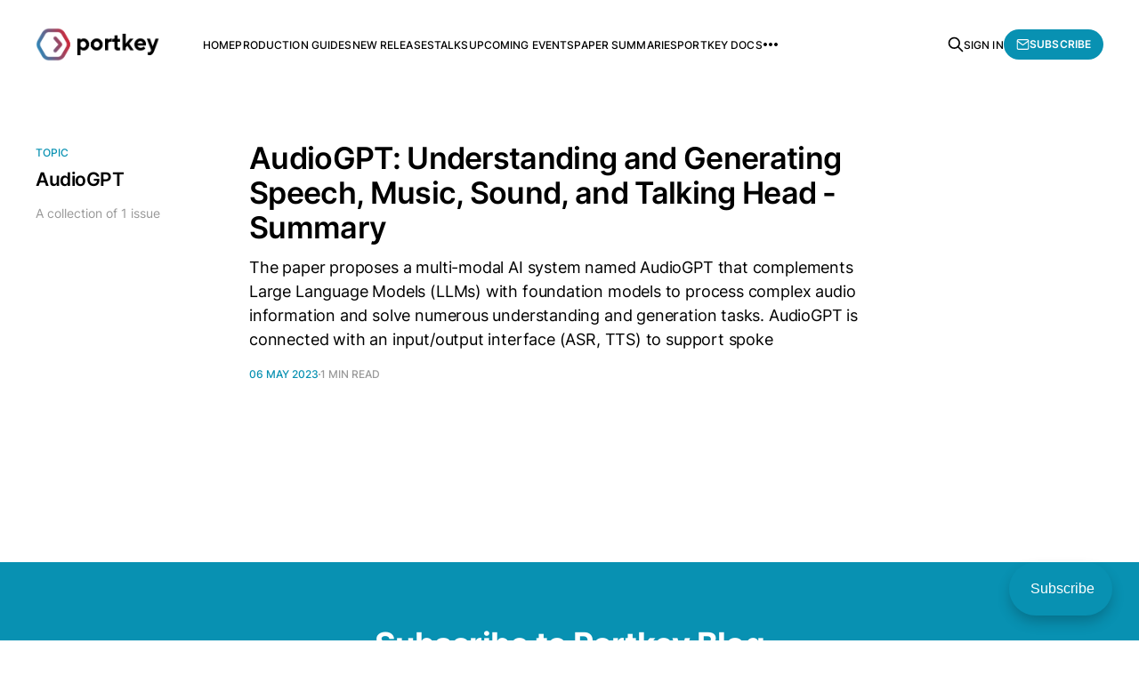

--- FILE ---
content_type: text/html; charset=utf-8
request_url: https://portkey.ai/blog/tag/audiogpt/
body_size: 4699
content:
<!DOCTYPE html>
<html lang="en">

<head><script>(function(w,i,g){w[g]=w[g]||[];if(typeof w[g].push=='function')w[g].push(i)})
(window,'GTM-TVHPZ6C','google_tags_first_party');</script><script>(function(w,d,s,l){w[l]=w[l]||[];(function(){w[l].push(arguments);})('set', 'developer_id.dYzg1YT', true);
		w[l].push({'gtm.start':new Date().getTime(),event:'gtm.js'});var f=d.getElementsByTagName(s)[0],
		j=d.createElement(s);j.async=true;j.src='/p3p1/';
		f.parentNode.insertBefore(j,f);
		})(window,document,'script','dataLayer');</script>
    <meta charset="utf-8">
    <meta name="viewport" content="width=device-width, initial-scale=1">
    <title>AudioGPT - Portkey Blog</title>
    <link rel="stylesheet" href="https://portkey.ai/blog/assets/built/screen.css?v=5c9b5f2927">

    <link rel="icon" href="https://portkey.ai/blog/content/images/size/w256h256/2024/04/just-icon.png" type="image/png">
    <link rel="canonical" href="https://portkey.ai/blog/tag/audiogpt/">
    <meta name="referrer" content="no-referrer-when-downgrade">
    
    <meta property="og:site_name" content="Portkey Blog">
    <meta property="og:type" content="website">
    <meta property="og:title" content="AudioGPT - Portkey Blog">
    <meta property="og:description" content="Reports, Benchmarks, and Guides on Putting LLMs in Production">
    <meta property="og:url" content="https://portkey.ai/blog/tag/audiogpt/">
    <meta property="og:image" content="https://portkey.ai/blog/content/images/size/w1200/2024/09/Moon.png">
    <meta name="twitter:card" content="summary_large_image">
    <meta name="twitter:title" content="AudioGPT - Portkey Blog">
    <meta name="twitter:description" content="Reports, Benchmarks, and Guides on Putting LLMs in Production">
    <meta name="twitter:url" content="https://portkey.ai/blog/tag/audiogpt/">
    <meta name="twitter:image" content="https://portkey.ai/blog/content/images/size/w1200/2024/09/Moon.png">
    <meta name="twitter:site" content="@portkeyai">
    <meta property="og:image:width" content="1200">
    <meta property="og:image:height" content="500">
    
    <script type="application/ld+json">
{
    "@context": "https://schema.org",
    "@type": "Series",
    "publisher": {
        "@type": "Organization",
        "name": "Portkey Blog",
        "url": "https://portkey.ai/blog/",
        "logo": {
            "@type": "ImageObject",
            "url": "https://portkey.ai/blog/content/images/2024/04/full-black-text-2.png"
        }
    },
    "url": "https://portkey.ai/blog/tag/audiogpt/",
    "name": "AudioGPT",
    "mainEntityOfPage": "https://portkey.ai/blog/tag/audiogpt/"
}
    </script>

    <meta name="generator" content="Ghost 6.13">
    <link rel="alternate" type="application/rss+xml" title="Portkey Blog" href="https://portkey.ai/blog/rss/">
    <script defer src="https://cdn.jsdelivr.net/ghost/portal@~2.56/umd/portal.min.js" data-i18n="true" data-ghost="https://portkey.ai/blog/" data-key="feeed0132fe26b3aa3e7b18a03" data-api="https://portkey.ghost.io/blog/ghost/api/content/" data-locale="en" crossorigin="anonymous"></script><style id="gh-members-styles">.gh-post-upgrade-cta-content,
.gh-post-upgrade-cta {
    display: flex;
    flex-direction: column;
    align-items: center;
    font-family: -apple-system, BlinkMacSystemFont, 'Segoe UI', Roboto, Oxygen, Ubuntu, Cantarell, 'Open Sans', 'Helvetica Neue', sans-serif;
    text-align: center;
    width: 100%;
    color: #ffffff;
    font-size: 16px;
}

.gh-post-upgrade-cta-content {
    border-radius: 8px;
    padding: 40px 4vw;
}

.gh-post-upgrade-cta h2 {
    color: #ffffff;
    font-size: 28px;
    letter-spacing: -0.2px;
    margin: 0;
    padding: 0;
}

.gh-post-upgrade-cta p {
    margin: 20px 0 0;
    padding: 0;
}

.gh-post-upgrade-cta small {
    font-size: 16px;
    letter-spacing: -0.2px;
}

.gh-post-upgrade-cta a {
    color: #ffffff;
    cursor: pointer;
    font-weight: 500;
    box-shadow: none;
    text-decoration: underline;
}

.gh-post-upgrade-cta a:hover {
    color: #ffffff;
    opacity: 0.8;
    box-shadow: none;
    text-decoration: underline;
}

.gh-post-upgrade-cta a.gh-btn {
    display: block;
    background: #ffffff;
    text-decoration: none;
    margin: 28px 0 0;
    padding: 8px 18px;
    border-radius: 4px;
    font-size: 16px;
    font-weight: 600;
}

.gh-post-upgrade-cta a.gh-btn:hover {
    opacity: 0.92;
}</style>
    <script defer src="https://cdn.jsdelivr.net/ghost/sodo-search@~1.8/umd/sodo-search.min.js" data-key="feeed0132fe26b3aa3e7b18a03" data-styles="https://cdn.jsdelivr.net/ghost/sodo-search@~1.8/umd/main.css" data-sodo-search="https://portkey.ghost.io/blog/" data-locale="en" crossorigin="anonymous"></script>
    
    <link href="https://portkey.ai/blog/webmentions/receive/" rel="webmention">
    <script defer src="/blog/public/cards.min.js?v=5c9b5f2927"></script>
    <link rel="stylesheet" type="text/css" href="/blog/public/cards.min.css?v=5c9b5f2927">
    <script defer src="/blog/public/member-attribution.min.js?v=5c9b5f2927"></script>
    <script defer src="/blog/public/ghost-stats.min.js?v=5c9b5f2927" data-stringify-payload="false" data-datasource="analytics_events" data-storage="localStorage" data-host="https://portkey.ai/blog/.ghost/analytics/api/v1/page_hit"  tb_site_uuid="04808bfa-0485-4139-98cc-e3f82ab7f009" tb_post_uuid="undefined" tb_post_type="null" tb_member_uuid="undefined" tb_member_status="undefined"></script><style>:root {--ghost-accent-color: #0891B2;}</style>
    <!-- Google tag (gtag.js) -->
<script async src="https://www.googletagmanager.com/gtag/js?id=G-JJMXYE4DRL"></script>
<script>
  window.dataLayer = window.dataLayer || [];
  function gtag(){dataLayer.push(arguments);}
  gtag('js', new Date());

  gtag('config', 'G-JJMXYE4DRL');
</script>
<link rel="stylesheet" href="https://cdnjs.cloudflare.com/ajax/libs/prism/1.28.0/themes/prism.min.css" integrity="sha512-tN7Ec6zAFaVSG3TpNAKtk4DOHNpSwKHxxrsiw4GHKESGPs5njn/0sMCUMl2svV4wo4BK/rCP7juYz+zx+l6oeQ==" crossorigin="anonymous" referrerpolicy="no-referrer" />
<link rel="stylesheet" href="https://cdnjs.cloudflare.com/ajax/libs/prism/1.28.0/plugins/show-language/prism-show-language.min.css" crossorigin="anonymous" referrerpolicy="no-referrer" />
<style>
    code[class*=language-], pre[class*=language-] {
        font-size: 14px;
    }
</style>
</head>

<body class="tag-template tag-audiogpt is-head-left-logo">
<div class="gh-site">

    <header id="gh-head" class="gh-head gh-outer">
        <div class="gh-head-inner gh-inner">
            <div class="gh-head-brand">
                <div class="gh-head-brand-wrapper">
                    <a class="gh-head-logo" href="https://portkey.ai/blog">
                            <img src="https://portkey.ai/blog/content/images/2024/04/full-black-text-2.png" alt="Portkey Blog">
                    </a>
                </div>
                <button class="gh-search gh-icon-btn" aria-label="Search this site" data-ghost-search><svg xmlns="http://www.w3.org/2000/svg" fill="none" viewBox="0 0 24 24" stroke="currentColor" stroke-width="2" width="20" height="20"><path stroke-linecap="round" stroke-linejoin="round" d="M21 21l-6-6m2-5a7 7 0 11-14 0 7 7 0 0114 0z"></path></svg></button>
                <button class="gh-burger" aria-label="Toggle menu"></button>
            </div>

            <nav class="gh-head-menu">
                <ul class="nav">
    <li class="nav-home"><a href="https://portkey.ai/blog/">Home</a></li>
    <li class="nav-production-guides"><a href="https://portkey.ai/blog/tag/guides/">Production Guides</a></li>
    <li class="nav-new-releases"><a href="https://portkey.ai/blog/tag/announcements/">New Releases</a></li>
    <li class="nav-talks"><a href="https://portkey.ai/blog/tag/talks/">Talks</a></li>
    <li class="nav-upcoming-events"><a href="https://lu.ma/portkey">Upcoming Events</a></li>
    <li class="nav-paper-summaries"><a href="https://portkey.ai/blog/tag/paper-summaries/">Paper Summaries</a></li>
    <li class="nav-portkey-docs"><a href="https://portkey.ai/docs">Portkey Docs</a></li>
    <li class="nav-join-community"><a href="https://portkey.ai/community">Join Community</a></li>
</ul>

            </nav>

            <div class="gh-head-actions">
                    <button class="gh-search gh-icon-btn" aria-label="Search this site" data-ghost-search><svg xmlns="http://www.w3.org/2000/svg" fill="none" viewBox="0 0 24 24" stroke="currentColor" stroke-width="2" width="20" height="20"><path stroke-linecap="round" stroke-linejoin="round" d="M21 21l-6-6m2-5a7 7 0 11-14 0 7 7 0 0114 0z"></path></svg></button>
                    <div class="gh-head-members">
                                <a class="gh-head-link" href="#/portal/signin" data-portal="signin">Sign in</a>
                                <a class="gh-head-btn gh-btn gh-primary-btn" href="#/portal/signup" data-portal="signup"><svg width="20" height="20" viewBox="0 0 20 20" fill="none" stroke="currentColor" xmlns="http://www.w3.org/2000/svg">
    <path d="M3.33332 3.33334H16.6667C17.5833 3.33334 18.3333 4.08334 18.3333 5.00001V15C18.3333 15.9167 17.5833 16.6667 16.6667 16.6667H3.33332C2.41666 16.6667 1.66666 15.9167 1.66666 15V5.00001C1.66666 4.08334 2.41666 3.33334 3.33332 3.33334Z" stroke-width="1.5" stroke-linecap="round" stroke-linejoin="round"/>
    <path d="M18.3333 5L9.99999 10.8333L1.66666 5" stroke-width="1.5" stroke-linecap="round" stroke-linejoin="round"/>
</svg> Subscribe</a>
                    </div>
            </div>
        </div>
    </header>

    
<main id="gh-main" class="gh-main gh-canvas">
        <section class="gh-pagehead">
            <header class="gh-pagehead-content">
                <div class="gh-tag-label">Topic</div>

                <h1 class="gh-tag-name gh-pagehead-title">AudioGPT</h1>

                <div class="gh-tag-description gh-pagehead-description">
                        A collection of 1 issue
                </div>
            </header>
        </section>

    <div class="gh-feed">
            <article class="gh-card post tag-paper-summaries tag-audiogpt tag-large-language-models tag-llms tag-asr tag-tts tag-speech tag-music tag-sound tag-talking-head tag-natural-language-processing tag-machine-translation tag-open-ended-dialogue-modeling tag-code-completion tag-self-supervised-learning tag-ssl tag-vector-quantization tag-vq tag-autoregressive-transformer tag-discrete-vq-vae-representations tag-generative-spoken-dialogue-language-model tag-github tag-hash-import-2025-09-21-12-18 no-image">
    <a class="gh-card-link" href="/blog/audiogpt-understanding-and-generating-speech-music-sound-and-talking-head-summary/">
        <header class="gh-card-header">
            <h2 class="gh-card-title">AudioGPT: Understanding and Generating Speech, Music, Sound, and Talking Head - Summary</h2>
        </header>

        <div class="gh-card-excerpt">The paper proposes a multi-modal AI system named AudioGPT that complements Large Language Models (LLMs) with foundation models to process complex audio information and solve numerous understanding and generation tasks. AudioGPT is connected with an input/output interface (ASR, TTS) to support spoke</div>

        <footer class="gh-card-meta">
            <time class="gh-card-date" datetime="2023-05-06">06 May 2023</time>
            <span class="gh-card-duration">1 min read</span>
        </footer>
    </a>
</article>    </div>

    <button class="gh-loadmore gh-btn">Load more issues</button>
</main>

        <div class="gh-subscribe">
            <div class="gh-outer">
                <section class="gh-subscribe-inner">
                    <h3 class="gh-subscribe-title">Subscribe to Portkey Blog</h3>
                    <div class="gh-subscribe-description">Don’t miss out on the latest issues. Sign up now to get access to the library of members-only issues.</div>
                    <a class="gh-subscribe-input" href="#/portal/signup" data-portal="signup">
                        <div class="gh-subscribe-input-text">
                            <svg width="20" height="20" viewBox="0 0 20 20" fill="none" stroke="currentColor" xmlns="http://www.w3.org/2000/svg">
    <path d="M3.33332 3.33334H16.6667C17.5833 3.33334 18.3333 4.08334 18.3333 5.00001V15C18.3333 15.9167 17.5833 16.6667 16.6667 16.6667H3.33332C2.41666 16.6667 1.66666 15.9167 1.66666 15V5.00001C1.66666 4.08334 2.41666 3.33334 3.33332 3.33334Z" stroke-width="1.5" stroke-linecap="round" stroke-linejoin="round"/>
    <path d="M18.3333 5L9.99999 10.8333L1.66666 5" stroke-width="1.5" stroke-linecap="round" stroke-linejoin="round"/>
</svg>                            <span class="__cf_email__" data-cfemail="2f454e42464a6f4a574e425f434a014c4042">[email&#160;protected]</span>
                        </div>
                        <div class="gh-subscribe-input-btn">Subscribe</div>
                    </a>
                </section>
            </div>
        </div>

    <footer class="gh-foot gh-outer">
        <div class="gh-foot-inner gh-inner">
            <div class="gh-copyright">
                Portkey Blog © 2026
            </div>
                <nav class="gh-foot-menu">
                    <ul class="nav">
    <li class="nav-portkey-blog"><a href="https://portkey.ai/blog/">Portkey Blog</a></li>
    <li class="nav-portkey-website"><a href="https://portkey.ai/">Portkey Website</a></li>
</ul>

                </nav>
            <div class="gh-powered-by">
                <a href="https://ghost.org/" target="_blank" rel="noopener">Powered by Ghost</a>
            </div>
        </div>
    </footer>

</div>


<script data-cfasync="false" src="/cdn-cgi/scripts/5c5dd728/cloudflare-static/email-decode.min.js"></script><script src="https://portkey.ai/blog/assets/built/main.min.js?v=5c9b5f2927"></script>

<script src="https://cdnjs.cloudflare.com/ajax/libs/prism/1.28.0/components/prism-core.min.js" integrity="sha512-9khQRAUBYEJDCDVP2yw3LRUQvjJ0Pjx0EShmaQjcHa6AXiOv6qHQu9lCAIR8O+/D8FtaCoJ2c0Tf9Xo7hYH01Q==" crossorigin="anonymous" referrerpolicy="no-referrer"></script>
<script src="https://cdnjs.cloudflare.com/ajax/libs/prism/1.28.0/plugins/autoloader/prism-autoloader.min.js" integrity="sha512-fTl/qcO1VgvKtOMApX2PdZzkziyr2stM65GYPLGuYMnuMm1z2JLJG6XVU7C/mR+E7xBUqCivykuhlzfqxXBXbg==" crossorigin="anonymous" referrerpolicy="no-referrer"></script>
<script src="https://cdnjs.cloudflare.com/ajax/libs/prism/1.28.0/plugins/show-language/prism-show-language.min.js" integrity="sha512-3W0oV/Hgpx0zjwyJC+XcOlqzfVakj8hRPvP5G8kPIhg3Alaq7wYscSD0hcV44P9ViuqTJYcWKbnkWCfKkNTA7g==" crossorigin="anonymous" referrerpolicy="no-referrer"></script>

<script defer src="https://static.cloudflareinsights.com/beacon.min.js/vcd15cbe7772f49c399c6a5babf22c1241717689176015" integrity="sha512-ZpsOmlRQV6y907TI0dKBHq9Md29nnaEIPlkf84rnaERnq6zvWvPUqr2ft8M1aS28oN72PdrCzSjY4U6VaAw1EQ==" data-cf-beacon='{"version":"2024.11.0","token":"d022fa714fd94287ab3b29613c1b8c53","server_timing":{"name":{"cfCacheStatus":true,"cfEdge":true,"cfExtPri":true,"cfL4":true,"cfOrigin":true,"cfSpeedBrain":true},"location_startswith":null}}' crossorigin="anonymous"></script>
</body>

</html>